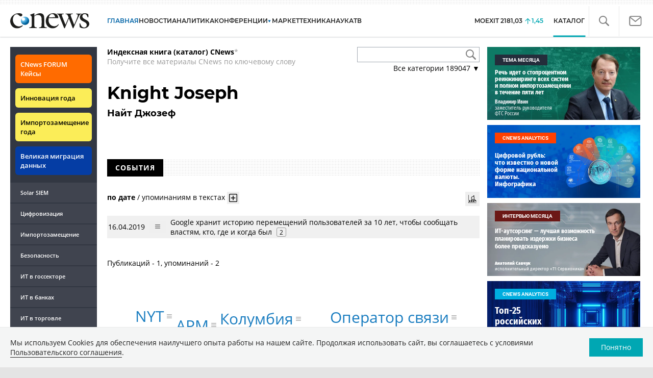

--- FILE ---
content_type: text/html; charset=UTF-8
request_url: https://www.cnews.ru/show.php?section=31&type=book_page&id=45151&name=Knight+Joseph+-+%D0%9D%D0%B0%D0%B9%D1%82+%D0%94%D0%B6%D0%BE%D0%B7%D0%B5%D1%84&date=0&auth=0&href=https%3A%2F%2Fwww.cnews.ru%2Fbook%2FKnight_Joseph_-_%25D0%259D%25D0%25B0%25D0%25B9%25D1%2582_%25D0%2594%25D0%25B6%25D0%25BE%25D0%25B7%25D0%25B5%25D1%2584
body_size: -124
content:
1768864654 45151